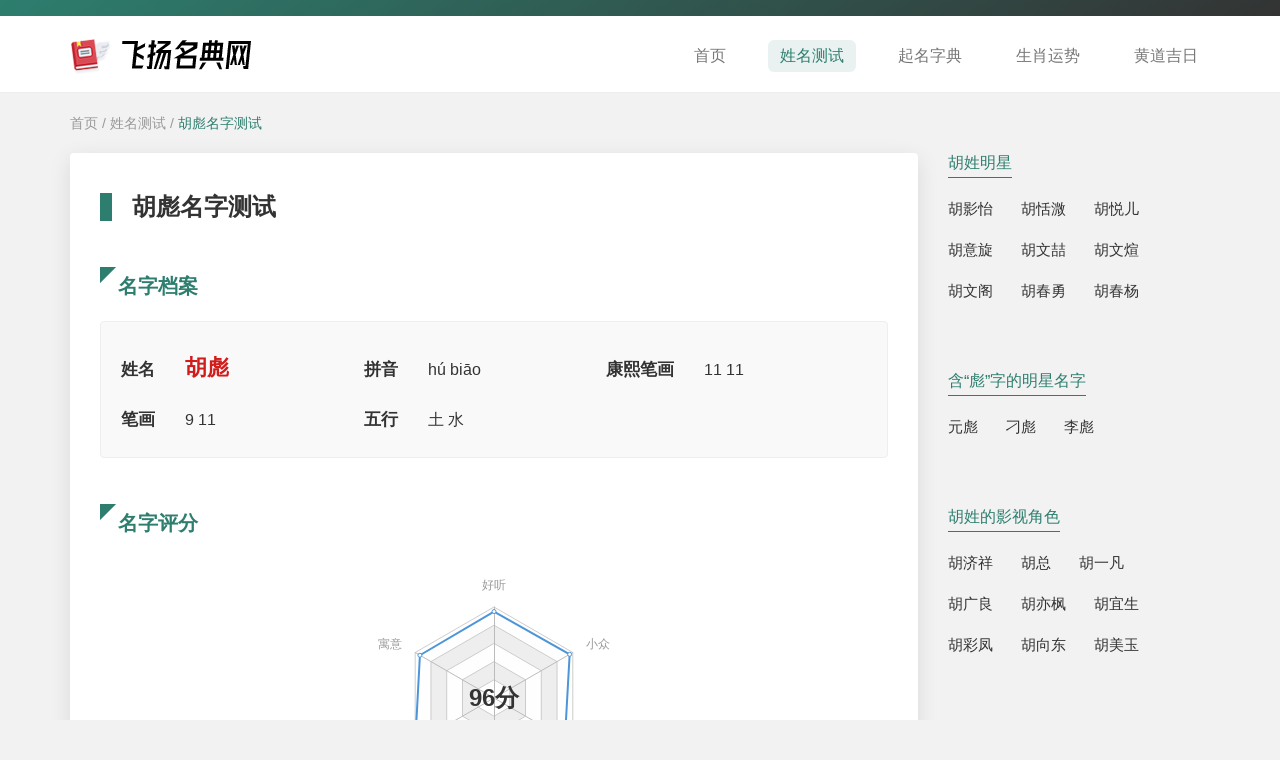

--- FILE ---
content_type: text/html; charset=UTF-8
request_url: http://www.flydk.com/nametest/detail-9645.html
body_size: 4813
content:
<!DOCTYPE html>
<html lang="zh-CN">
  <head>
    <meta charset="UTF-8" />
    <meta name="viewport" content="width=device-width, initial-scale=1.0" />
    <meta http-equiv="X-UA-Compatible" content="IE=edge" />
    <meta name="applicable-device" content="pc,mobile" />
    <link href="/static/stylesheets/bootstrap.min.css" rel="stylesheet">
    <link href="/static/stylesheets/common.css" rel="stylesheet">
    <link href="/static/stylesheets/cascade.css" rel="stylesheet">
    <title>胡彪名字怎么样测试打分-飞扬名典网</title>
    <meta name="keywords" content="胡彪名字打分,胡彪名字测试,胡彪名字怎么样">
    <meta name="description" content="飞扬名典网-一个专注于姓名测试的网站,致力于帮助大家了解胡彪名字好不好，胡彪名字怎么样，提供胡彪名字测试打分的相关内容。">
    <script>
      var _hmt = _hmt || [];
      (function() {
        var hm = document.createElement("script");
        hm.src = "https://hm.baidu.com/hm.js?3ba6d9effbe37a5ba339cc9dbf5992f5";
        var s = document.getElementsByTagName("script")[0]; 
        s.parentNode.insertBefore(hm, s);
      })();
    </script>
  </head>
<body>
    <div class="top_b"></div>
    <div class="guide_top">
      <div class="container">
        <nav class="navbar navbar-default container-fluid">
          <div class="container_main">
            <div class="navbar-header">
                            <div class="logo_h1">
                <img src="/static/images/logo.png" alt="logo" title="灵云阁" class="logopic" />
              </div>
                            <button
                type="button"
                class="navbar-toggle collapsed"
                data-toggle="collapse"
                data-target="#bs-example-navbar-collapse-1"
                aria-expanded="false"
              >
                <span class="sr-only">Toggle navigation</span>
                <span class="icon-bar"></span>
                <span class="icon-bar"></span>
                <span class="icon-bar"></span>
              </button>
            </div>
            <div
              class="collapse navbar-collapse"
              id="bs-example-navbar-collapse-1"
            >
              <ul class="nav navbar-nav">
                                <li><a href="/" class="">首页</a></li>
                <li><a href="/nametest.html" class="active ">姓名测试</a></li>
                <li><a href="/namedict.html" class="">起名字典</a></li>
                <li><a href="/zodiac.html" class="">生肖运势</a></li>
                <li><a href="/almanac.html" class="">黄道吉日</a></li>
              </ul>
            </div>
          </div>
        </nav>
      </div>
    </div>
            <div class="crumb">
        <div class="container">
            <div><a href="/">首页</a> / <a href="/nametest.html">姓名测试</a> / <a href="/nametest/detail-9645.html" class="active">胡彪名字测试</a></div>
        </div>
    </div>
    <div class="container">
        <div class="row">
            <div class="col-md-9">
                <div class="bg_fff test_detail">
                    <h1>胡彪名字测试</h1>
                    <div class="word_detail_tit">名字档案</div>
                    <div class="cy_detail_top cs_detail_top">
                        <ul>
                            <li><span>姓名</span><strong>胡彪</strong></li>
                            <li><span>拼音</span>hú biāo</li>                            <li><span>康熙笔画</span>11 11 </li>
                            <li><span>笔画</span>9 11 </li>
                            <li><span>五行</span>土 水 </li>
                        </ul>
                    </div>
                    <div class="word_detail_tit">名字评分</div>
                    <div class="name_num">
                        <div id="border6"></div>
                        <div class="name_top_num">96分</div>
                        <div class="progress_bar progress_barxm">
                            <ul>
                                <li>
                                    <div>
                                        <div class="liIn_line_tit">好听</div>
                                        <div class="liIn_line">
                                            <div class="line_lineIn" style="width:95%;"></div>
                                        </div>
                                        <div class="liIn_line_num">95分</div>
                                    </div>
                                </li>
                                <li>
                                    <div>
                                        <div class="liIn_line_tit">内涵</div>
                                        <div class="liIn_line">
                                            <div class="line_lineIn" style="width:90%;"></div>
                                        </div>
                                        <div class="liIn_line_num">90分</div>
                                    </div>
                                </li>
                                <li>
                                    <div>
                                        <div class="liIn_line_tit">小众</div>
                                        <div class="liIn_line">
                                            <div class="line_lineIn" style="width:96%;"></div>
                                        </div>
                                        <div class="liIn_line_num">96分</div>
                                    </div>
                                </li>
                                <li>
                                    <div>
                                        <div class="liIn_line_tit">寓意</div>
                                        <div class="liIn_line">
                                            <div class="line_lineIn" style="width:94%;"></div>
                                        </div>
                                        <div class="liIn_line_num">94分</div>
                                    </div>
                                </li>
                                <li>
                                    <div>
                                        <div class="liIn_line_tit">数理</div>
                                        <div class="liIn_line">
                                            <div class="line_lineIn" style="width:100%;"></div>
                                        </div>
                                        <div class="liIn_line_num">100分</div>
                                    </div>
                                </li>
                                <li>
                                    <div>
                                        <div class="liIn_line_tit">三才</div>
                                        <div class="liIn_line">
                                            <div class="line_lineIn" style="width:100%;"></div>
                                        </div>
                                        <div class="liIn_line_num">100分</div>
                                    </div>
                                </li>
                            </ul>
                        </div>
                    </div>
                    <div class="word_detail_tit">胡彪字音字形字义</div>
                    <div>
                                                <div class="test_word">
                            <a href="/namedict/word-5815.html">胡</a>
                            <ul>
                                <li>字音：hú、声调为阳平</li>
                                <li>字形：胡为左右结构，姓名学笔画9画</li>
                                <li class="li_zy">字义：◎ 中国古代称北边的或西域的民族：胡人。胡服。胡姬（西域出生的少女）。胡越（“胡”在北方；“越”在南方，喻疏远、隔绝）。◎ 泛指外国或外族的：胡椒。胡瓜（黄瓜）。胡琴。胡笳（古代北方民族的一种管乐器）。◎ 乱，无道理：胡来。胡闹。胡吹。胡言乱语。◎ 文言疑问词，为什么，何故：胡不归？“胡取禾三百廛兮？”◎ 嘴周围和连着鬓角长的须毛：胡须。◎ 古代指兽类颈下垂肉：“狼跋其胡。”◎ 巷、小街道称“胡同（tòng ）”（用作巷名时，“同”读轻声不儿化）。◎ 姓。</li>                            </ul>
                        </div>
                                                <div class="test_word">
                            <a href="/namedict/word-1551.html">彪</a>
                            <ul>
                                <li>字音：biāo、声调为阴平</li>
                                <li>字形：彪为半包围结构，姓名学笔画11画</li>
                                <li class="li_zy">字义：◎ 虎身上的斑纹，引申为有文采：彪炳。◎ 小老虎。◎ 身躯魁悟：彪悍。彪壮。彪形大汉。◎ 姓。</li>                            </ul>
                        </div>
                                            </div>
                                                            <div class="word_detail_tit">含“彪”的成语</div>
                    <ul class="test_ul_a">
                                                <li><a href="/namedict/idiom-13094.html">弸中彪外</a></li>
                                                <li><a href="/namedict/idiom-13310.html">彪形大汉</a></li>
                                                <li><a href="/namedict/idiom-13311.html">彪炳千古</a></li>
                                                <li><a href="/namedict/idiom-13312.html">彪炳日月</a></li>
                                                <li><a href="/namedict/idiom-30778.html">虎生三子，必有一彪</a></li>
                                            </ul>
                                        
                                        <div class="word_detail_tit">名为胡彪的影视角色</div>
                    <div>
                                                <div class="test_detail_tit">出处1</div>
                        <div class="test_movie row">
                            <div class="col-lg-2 col-xs-3">
                                <img src="/roleimgs/e04d05ee15367884ec89029bf4f40efe.jpg" alt="胡彪">
                            </div>
                            <div class="col-lg-10 col-xs-9">
                                <p>胡彪是2019热播剧《荡寇》的角色，由演员张继南饰演。该剧于2019年01月19日播出，是一部言情|战争|近代革命|军事|剧情|近代传奇|抗战剧，由李茂|蓝盈莹|姜帆|黎明明|曹骏|李珀领衔演绎。</p>
                                <p><span>角色介绍：</span><div><span>胡彪：</span>义薄云天的绿林好汉，心怀家国的“义匪。</div></p>
                            </div>
                        </div>
                                                <div class="word_detail_tit">胡彪相关的人物</div>
                        <ul class="test_ul_a">
                                                        <li><a href="/nametest/detail-9643.html">杨二虎</a></li>
                                                        <li><a href="/nametest/detail-9644.html">谭青儿</a></li>
                                                        <li><a href="/nametest/detail-9647.html">杨大龙</a></li>
                                                    </ul>
                                                                    </div>
                                                            <div class="word_detail_tit">名为胡彪的明星</div>
                    <div>
                                                <div class="test_detail_tit">明星1</div>
                        <div class="test_movie row">
                            <div class="col-lg-2 col-xs-3">
                                <img src="/performer_imgs/79ad32e2781e5ef6592ddf9c0fd86bdc.jpg" alt="胡彪">
                            </div>
                            <div class="col-lg-10 col-xs-9">
                                <ul>
                                    <li><span>中文名：</span>胡彪</li>
                                    <li><span>国籍：</span>中国
</li>                                    <li><span>民族：</span>汉族
</li>                                    <li><span>身高：</span>180cm
</li>                                    <li><span>出生地：</span>山西
</li>                                    <li><span>职业：</span>演员
</li>                                    <li><span>毕业院校：</span>安徽财经大学
    </li>                                    <li><span>代表作品：</span>代表作品：《战斗的青春》、《寻凶记》、《隐形将军》</li>                                </ul>
                                <p><span>演员介绍：</span>胡彪，山西吕梁孝义人，国内著名的影视演员。参演过《战斗的青春》、《寻凶记》、《隐形将军》《解放海南岛》《中国远征军》、《男人的背后》、《花木兰》、《高粱红了》等多部影视作品，俊朗的形象和沉稳精湛的演技赢得了观众广泛关注与认可。</p>                            </div>
                        </div>
                                            </div>
                                    </div>
            </div>
            <div class="col-md-3">
                                <div class="aside_item">
                    <div class="aside_tit">胡姓明星</div>
                    <div class="aside_a">
                                                <a href="/nametest/detail-20818.html">胡影怡</a>
                                                <a href="/nametest/detail-20819.html">胡恬溦</a>
                                                <a href="/nametest/detail-20820.html">胡悦儿</a>
                                                <a href="/nametest/detail-20821.html">胡意旋</a>
                                                <a href="/nametest/detail-20822.html">胡文喆</a>
                                                <a href="/nametest/detail-20823.html">胡文煊</a>
                                                <a href="/nametest/detail-20824.html">胡文阁</a>
                                                <a href="/nametest/detail-20825.html">胡春勇</a>
                                                <a href="/nametest/detail-20826.html">胡春杨</a>
                                            </div>
                </div>
                                                <div class="aside_item">
                    <div class="aside_tit">含“彪”字的明星名字</div>
                    <div class="aside_a">
                                                <a href="/nametest/detail-14572.html">元彪</a>
                                                <a href="/nametest/detail-14691.html">刁彪</a>
                                                <a href="/nametest/detail-18206.html">李彪</a>
                                            </div>
                </div>
                                                                <div class="aside_item">
                    <div class="aside_tit">胡姓的影视角色</div>
                    <div class="aside_a">
                                                <a href="/nametest/detail-4915.html">胡济祥</a>
                                                <a href="/nametest/detail-4951.html">胡总</a>
                                                <a href="/nametest/detail-5088.html">胡一凡</a>
                                                <a href="/nametest/detail-5516.html">胡广良</a>
                                                <a href="/nametest/detail-5837.html">胡亦枫</a>
                                                <a href="/nametest/detail-6072.html">胡宜生</a>
                                                <a href="/nametest/detail-6128.html">胡彩凤</a>
                                                <a href="/nametest/detail-6191.html">胡向东</a>
                                                <a href="/nametest/detail-6480.html">胡美玉</a>
                                            </div>
                </div>
                                                <div class="aside_item">
                    <div class="aside_tit">含“彪”字的影视角色</div>
                    <div class="aside_a">
                                                <a href="/nametest/detail-6752.html">刘彪</a>
                                                <a href="/nametest/detail-8473.html">杨彪</a>
                                                <a href="/nametest/detail-9414.html">花彪</a>
                                            </div>
                </div>
                                                                <div class="aside_item">
                    <div class="aside_tit">热门影视角色</div>
                    <div class="aside_a">
                                                <a href="/nametest/detail-929.html">袁佳怡</a>
                                                <a href="/nametest/detail-2278.html">丁玉山</a>
                                                <a href="/nametest/detail-2566.html">杨巧儿</a>
                                                <a href="/nametest/detail-4277.html">魏冉</a>
                                                <a href="/nametest/detail-4882.html">刘肇</a>
                                                <a href="/nametest/detail-6096.html">李小男</a>
                                                <a href="/nametest/detail-8719.html">路宝妮</a>
                                                <a href="/nametest/detail-10664.html">陈英琦</a>
                                                <a href="/nametest/detail-11848.html">柳雀南</a>
                                                <a href="/nametest/detail-12607.html">林向远</a>
                                            </div>
                </div>
                            </div>
        </div>
            </div>

    <div id="back_top">
      <img src="/static/images/up.png" alt="up" />
    </div>
    <footer>Copyright © 2022 All Rights Reserved 版权所有 飞扬名典网</footer>
    <script src="/static/scripts/jquery.min.js" type="text/javascript"></script>
    <script src="/static/scripts/bootstrap.min.js" type="text/javascript"></script>
    <script src="/static/scripts/backtop.js" type="text/javascript"></script>
        <script src="/static/scripts/echarts.min.js" type="text/javascript"></script>
    <script type="text/javascript">
        var radar = echarts.init(document.getElementById('border6'));
        option = {
            color: ['#4c95d9', '#f6731b', '#8cd43f'],
            radar: {
                name: {
                    textStyle: {
                        color: '#999'
                    }
                },
                indicator: [{
                    name: '好听',
                    max: 100
                }, {
                    name: '寓意',
                    max: 100
                }, {
                    name: '三才',
                    max: 100
                }, {
                    name: '数理',
                    max: 100
                }, {
                    name: '内涵',
                    max: 100
                }, {
                    name: '小众',
                    max: 100
                }],
                center: ['50%', '50%'],
                radius: "65%"
            },
            series: [{
                name: '',
                type: 'radar',
                itemStyle: {
                    normal: {
                        splitLine: {
                            lineStyle: {

                            }
                        },
                        label: {
                            show: false,
                            textStyle: {},
                            formatter: function(params) {
                                return params.value;
                            }
                        },
                    }
                },
                data: [{
                    value: [95, 94, 100, 100, 90, 96],
                    name: '胡彪'
                }]
            }]
        };
        radar.setOption(option);
    </script>

  </body>
</html>
